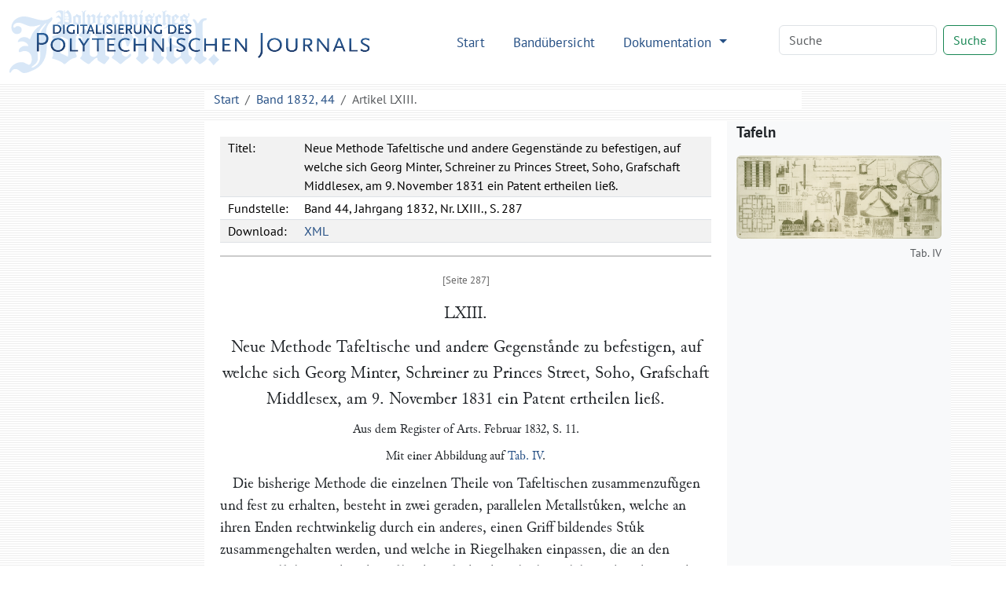

--- FILE ---
content_type: text/html
request_url: http://dingler.bbaw.de/articles/ar044063.html
body_size: 3919
content:
<!DOCTYPE html>
<html lang="de">
   <head>
      <meta http-equiv="Content-Type" content="text/html; charset=UTF-8">
      <meta name="viewport" content="width=device-width, initial-scale=1">
      <title>Neue Methode Tafeltische und andere Gegenstände zu befestigen, auf welche sich Georg Minter, Schreiner zu Princes Street,
         Soho, Grafschaft Middlesex, am 9. November 1831 ein Patent ertheilen ließ. – Polytechnisches Journal
      </title>
      <link href="/assets/bootstrap/bootstrap.min.css" rel="stylesheet"><script>
      MathJax = {
        tex: {
          inlineMath: [['$$', '$$'], ['\\(', '\\)']]
        },
        svg: {
          fontCache: 'global'
        }
      }
    </script><script type="text/javascript" async="async" src="/assets/js/MathJax/es5/tex-chtml.js" id="MathJax-script"></script><link href="/assets/css/styles.css" rel="stylesheet">
   </head>
   <body class="d-flex flex-column vh-100">
      <header>
         <nav class="navbar navbar-expand-lg bg-white">
            <div class="container-fluid"><a class="navbar-brand" href="/index.html"><img src="/assets/images/logo.svg" height="80" alt="Logo Digitalisierung des Polytechnischen Journals"></a><button class="navbar-toggler" type="button" data-bs-toggle="collapse" data-bs-target="#navbarSupportedContent" aria-controls="navbarSupportedContent" aria-expanded="false" aria-label="Toggle navigation"><span class="navbar-toggler-icon"></span></button><div class="collapse navbar-collapse" id="navbarSupportedContent">
                  <ul class="navbar-nav ms-auto me-5 mb-2 mb-lg-0">
                     <li class="nav-item"><a class="nav-link" aria-current="page" href="/index.html">Start</a></li>
                     <li class="nav-item"><a class="nav-link" href="/volumes/index.html">Bandübersicht</a></li>
                     <li class="nav-item dropdown"><a class="nav-link dropdown-toggle" href="#" role="button" data-bs-toggle="dropdown" aria-expanded="false">
                           Dokumentation
                           </a><ul class="dropdown-menu">
                           <li><a class="dropdown-item" href="/das-polytechnische-journal.html">Das Polytechnische Journal</a></li>
                           <li>
                              <hr class="dropdown-divider">
                           </li>
                           <li class="dropdown-header">Projektdokumentation</li>
                           <li><a class="dropdown-item" href="/digitalisierung.html">Digitalisierung</a></li>
                           <li><a class="dropdown-item" href="/dingler-online.html">Dingler Online</a></li>
                           <li><a class="dropdown-item" href="/modell.html">Textauszeichnung am Modell</a></li>
                           <li><a class="dropdown-item" href="/encoding.html">TEI-Encoding und Editionsprinzipien</a></li>
                           <li><a class="dropdown-item" href="/team.html">Projektteam</a></li>
                           <li>
                              <hr class="dropdown-divider">
                           </li>
                           <li><a class="dropdown-item" href="/publikationen.html">Publikationen</a></li>
                           <li><a class="dropdown-item" href="/nachnutzung.html">Nachnutzung</a></li>
                           <li>
                              <hr class="dropdown-divider">
                           </li>
                           <li><a class="dropdown-item" href="/webseite.html">Hinweise zu dieser Webseite</a></li>
                        </ul>
                     </li>
                  </ul>
                  <form class="d-flex mb-1" role="search" method="get" action="/search.html"><input name="q" id="q-wrapper" class="form-control me-2" type="search" placeholder="Suche" aria-label="Search"><button class="btn btn-outline-success" type="submit">Suche</button></form>
               </div>
            </div>
         </nav>
         <div class="container">
            <div class="row">
               <div class="col-lg-8 col-md-8 mt-2 mx-auto bg-white">
                  <nav aria-label="breadcrumb">
                     <ol class="breadcrumb mb-0">
                        <li class="breadcrumb-item"><a href="/">Start</a></li>
                        <li class="breadcrumb-item"><a href="../volumes/pj044.html">Band 1832, 44</a></li>
                        <li class="breadcrumb-item active" aria-current="page">
                           Artikel
                           LXIII.
                        </li>
                     </ol>
                  </nav>
               </div>
            </div>
         </div>
      </header>
      <main class="flex-shrink-0">
         <div class="container mt-3 mb-5">
            <div class="row">
               <div class="col-lg-2"></div>
               <div class="col-lg-7 col-md-8 tei mx-auto">
                  <div class="tei-header" data-volume="pj044" data-barcode="32258207Z">
                     <table>
                        <tr>
                           <td>Titel:</td>
                           <td>Neue Methode Tafeltische und andere Gegenstände zu befestigen, auf welche sich Georg Minter, Schreiner zu Princes Street,
                              Soho, Grafschaft Middlesex, am 9. November 1831 ein Patent ertheilen ließ.
                           </td>
                        </tr>
                        <tr>
                           <td>Fundstelle:</td>
                           <td>Band 44, Jahrgang 1832, Nr. LXIII., S. 287</td>
                        </tr>
                        <tr>
                           <td>Download:</td>
                           <td><a href="/xml/articles/ar044063.xml">XML</a></td>
                        </tr>
                     </table>
                  </div>
                  <div class="tei-text"><span class="tei-pb" data-n="287" data-facs="32258207Z/00000303" data-xml-id="pj044_pb287"></span>
                     <span class="tei-front">
                        <span class="tei-titlePart" data-type="number" data-rendition="#center">LXIII.</span>
                        <span class="tei-titlePart" data-type="main" data-rendition="#center">Neue Methode Tafeltische und andere
                           Gegenstaͤnde zu befestigen, auf welche sich <span class="tei-persName" data-role="patent_app" data-ref="../database/persons/persons.xml#pers02712">Georg Minter</span>, Schreiner zu <span class="tei-placeName" data-ref="../database/places/places.xml#pl003428">Princes Street</span>, Soho, Grafschaft Middlesex, am <span class="tei-date" data-when="1831-11-09" data-type="dd">9. November 1831</span> ein Patent ertheilen ließ.</span>
                        <span class="tei-titlePart" data-type="sub" data-rendition="#center">Aus dem <span class="tei-bibl" data-type="source"><span class="tei-title" data-level="j" data-ref="../database/journals/journals.xml#jour0189">Register of Arts</span>. Februar 1832, S.
                              11.</span></span>
                        <span class="tei-titlePart" data-type="sub" data-rendition="#center">Mit einer Abbildung auf <span class="tei-ref" data-target="#tab044491">Tab. IV</span>.</span>
                        <span class="tei-titlePart" data-type="column">Minter, uͤber Befestigung der Tafeltische.</span>
                        </span>
                     <span class="tei-body">
                        <span class="tei-div" data-type="section">
                           <span class="tei-p">Die bisherige Methode die einzelnen Theile von Tafeltischen zusammenzufuͤgen
                              und fest zu erhalten, besteht in zwei geraden, parallelen Metallstuͤken,
                              welche an ihren Enden rechtwinkelig durch ein anderes, einen Griff bildendes
                              Stuͤk zusammengehalten werden, und welche in Riegelhaken einpassen, die an
                              den unteren Flaͤchen und in der Naͤhe der Raͤnder der Theile,
                              welche verbunden werden sollen, angebracht sind. Da diese Theile sich aber leicht
                              abnuͤzen, und da das Holz sich sehr oft wirft, so werden diese Befestigungen
                              sehr haͤufig mangelhaft und unnuͤz. Nach der Methode des
                              Patent-Traͤgers werden nun die einzelnen Theile durch einen Keil, der
                              sich in Folge seiner zulaufenden Form nach dem Abnuͤzen oder Werfen des
                              Holzes richtet, zusammengehalten.</span>
                           <span class="tei-p">Man sieht diese Befestigungsmethode in <span class="tei-ref" data-rend="new" data-target="image_markup/tab044491.xml#fig044491_31">Fig. 31</span>; <span class="tei-hi" data-rendition="#roman">a</span> ist eine Messingplatte mit einem
                              hakenfoͤrmigen, innen vierekig ausgefeilten, und an der gegen <span class="tei-hi" data-rendition="#roman">a</span> gelegenen Seite offenen Stuͤke. <span class="tei-hi" data-rendition="#roman">d</span> ist eine zweite Messingplatte mit aͤhnlichen,
                              gegen <span class="tei-hi" data-rendition="#roman">d</span> hin offenen Hakenstuͤken <span class="tei-hi" data-rendition="#roman #wide">ee</span>. Diese beiden Platten werden an die beiden,
                              einander gegenuͤberliegenden Seitentheile <span class="tei-hi" data-rendition="#roman #wide">cf</span> angeschraubt, und dann durch den Keil <span class="tei-hi" data-rendition="#roman #wide">gg</span>, der <span class="tei-pb" data-n="288" data-facs="32258207Z/00000304" data-xml-id="pj044_pb288"></span>mit
                              einem Griffe <span class="tei-hi" data-rendition="#roman">h</span> versehen ist, und in die hohlen
                              Raͤume der hakenfoͤrmigen Theile eingeschoben wird,
                              zusammengehalten.<span class="tei-note" data-place="bottom" data-anchored="true" data-n="67)"><span class="tei-pb" data-n="288" data-facs="32258207Z/00000304" data-xml-id="pj044_pb288_n70"></span><span class="tei-p">Es scheint uns unglaublich, daß diese uralte Methode, die der
                                    Patent-Traͤger als seine Erfindung in Anspruch nimmt, in
                                    England unbekannt seyn sollte. Bei uns wird gewiß kein Tischler etwas Neues
                                    an derselben finden.</span><span class="tei-p" data-rendition="#right">A. d. Ueb.</span></span>
                              </span>
                           </span>
                        </span>
                     
                  </div>
               </div>
               <div class="col-lg-3 bg-light">
                  <p style="font-size:14pt; font-weight:bold">Tafeln</p><a href="/images/pj044/32258207Z/tab044491.png" target="_blank">
                     <figure class="figure"><img src="/images/pj044/thumbs/tab044491_800.jpg" class="figure-img img-fluid rounded" alt="Tafel Tab. IV"><figcaption class="figure-caption text-end">Tab. IV</figcaption>
                     </figure></a></div>
            </div>
         </div>
      </main>
      <footer class="footer mt-auto py-3 bg-light">
         <div class="container">
            <p class="text-muted">
               Die Textdigitalisate des Polytechnischen Journals stehen unter der
               Lizenz <a href="https://creativecommons.org/licenses/by-sa/4.0/deed.de">Creative Commons BY-SA 4.0</a>.
               
               Der Rechtestatus, beziehungsweise die Lizenz der Bilddigitalisate ist in den Metadaten
               der jeweiligen Objekte in den <a href="https://digital.slub-dresden.de/kollektionen/30">Digitalen
                  Sammlungen der SLUB Dresden</a> angegeben. Weitere Informationen finden Sie in unseren
               <a href="/nutzungsbedingungen.html">Nutzungsbedingungen</a>.
               
            </p>
            <p class="text-center"><a href="/datenschutz.html">Datenschutz</a>
               |
               <a href="/impressum.html">Impressum</a></p>
         </div>
      </footer><script src="/assets/bootstrap/bootstrap.min.js"></script><script src="/assets/js/jquery-3.7.1.min.js"></script><script src="/assets/js/scripts.js"></script><script>
      var _paq = window._paq = window._paq || [];
      /* tracker methods like "setCustomDimension" should be called before "trackPageView" */
      _paq.push(['trackPageView']);
      _paq.push(['enableLinkTracking']);
      (function() {
        var u="https://stats.dwds.de/";
        _paq.push(['setTrackerUrl', u+'matomo.php']);
        _paq.push(['setSiteId', '3']);
        _paq.push(['enableLinkTracking']);
        _paq.push(['trackPageView']);
        _paq.push(['trackVisibleContentImpressions']);
        var d=document, g=d.createElement('script'), s=d.getElementsByTagName('script')[0];
        g.async=true; g.src=u+'matomo.js'; s.parentNode.insertBefore(g,s);
      })();
    </script><noscript>
         <p><img src="https://stats.dwds.de/matomo.php?idsite=3&amp;rec=1" style="border:0" alt=""></p>
      </noscript>
   </body>
</html>